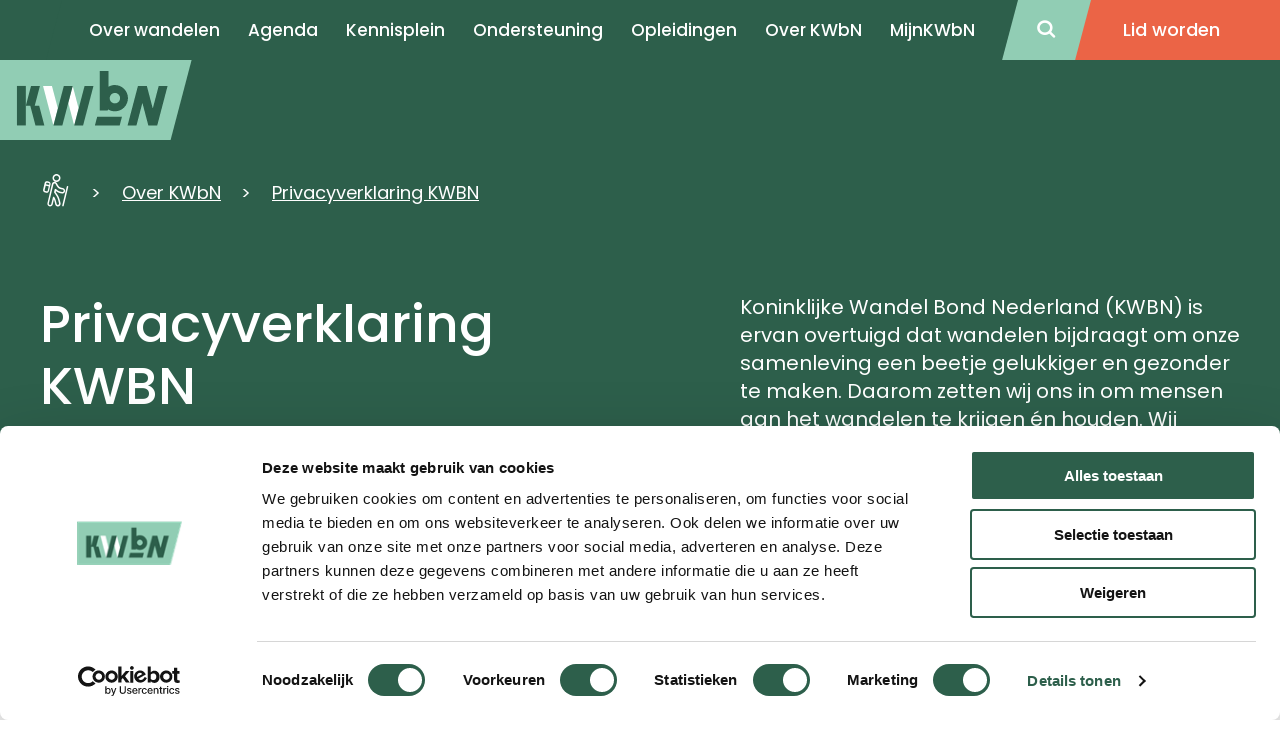

--- FILE ---
content_type: text/html; charset=utf-8
request_url: https://www.kwbn.nl/over-ons/algemene-voorwaarden/
body_size: 17935
content:

<!doctype html>
<html lang="nl">
<head>
    
    <meta http-equiv="Content-Type" content="text/html; charset=utf-8">
    <meta name="viewport" content="width=device-width, initial-scale=1.0">
    <meta charset="utf-8">
    <meta http-equiv="X-UA-Compatible" content="IE=edge,chrome=1">

    <title>Algemene voorwaarden - KWbN</title>
    <meta name="description" content="Koninklijke Wandel Bond Nederland (KWBN) is ervan overtuigd dat wandelen bijdraagt om onze samenleving een beetje gelukkiger en gezonder te maken. Daarom zetten wij ons in om mensen aan het wandelen te krijgen &#233;n houden. Wij ontwikkelen producten en diensten voor wandelaars en wandelaanbieders, die we zoveel mogelijk op maat willen bedienen. In dat kader slaan wij persoonsgegevens op, die we vertrouwelijk en zorgvuldig behandelen. In deze privacyverklaring kun je lezen hoe we dat doen.

" />
    <meta name="keywords" content="" />
    
    
            <meta property="kwbn_cls_pijler" content="Content" />
    <link rel='apple-touch-icon-precomposed' sizes='57x57' href='/assets/kwbn/images/favicon/apple-touch-icon-57x57.png' /><link rel='apple-touch-icon-precomposed' sizes='114x114' href='/assets/kwbn/images/favicon/apple-touch-icon-114x114.png' /><link rel='apple-touch-icon-precomposed' sizes='72x72' href='/assets/kwbn/images/favicon/apple-touch-icon-72x72.png' /><link rel='apple-touch-icon-precomposed' sizes='144x144' href='/assets/kwbn/images/favicon/apple-touch-icon-144x144.png' /><link rel='apple-touch-icon-precomposed' sizes='60x60' href='/assets/kwbn/images/favicon/apple-touch-icon-60x60.png' /><link rel='apple-touch-icon-precomposed' sizes='120x120' href='/assets/kwbn/images/favicon/apple-touch-icon-120x120.png' /><link rel='apple-touch-icon-precomposed' sizes='76x76' href='/assets/kwbn/images/favicon/apple-touch-icon-76x76.png' /><link rel='apple-touch-icon-precomposed' sizes='152x152' href='/assets/kwbn/images/favicon/apple-touch-icon-152x152.png' /><link rel='icon' type='image/png' href='/assets/kwbn/images/favicon/favicon-196x196.png' sizes='196x196' /><link rel='icon' type='image/png' href='/assets/kwbn/images/favicon/favicon-96x96.png' sizes='96x96' /><link rel='icon' type='image/png' href='/assets/kwbn/images/favicon/favicon-32x32.png' sizes='32x32' /><link rel='icon' type='image/png' href='/assets/kwbn/images/favicon/favicon-16x16.png' sizes='16x16' /><link rel='icon' type='image/png' href='/assets/kwbn/images/favicon/favicon-128.png' sizes='128x128' /><meta name='application-name' content='&nbsp;'/><link rel='icon' type='image/x-icon' href='/assets/kwbn/images/favicon/favicon.ico'><meta name='msapplication-TileColor' content='#FFFFFF' /><meta name='msapplication-TileImage' content='/assets/kwbn/images/favicon/mstile-144x144.png' /><meta name='msapplication-square70x70logo' content='/assets/kwbn/images/favicon/mstile-70x70.png' /><meta name='msapplication-square150x150logo' content='/assets/kwbn/images/favicon/mstile-150x150.png' /><meta name='msapplication-wide310x150logo' content='/assets/kwbn/images/favicon/mstile-310x150.png' /><meta name='msapplication-square310x310logo' content='/assets/kwbn/images/favicon/mstile-310x310.png' />
    <!--Facebook Open Graph-->
    <meta property="og:type" content="website" />
    <meta property="og:url" content="https://www.kwbn.nl/over-ons/algemene-voorwaarden/" />
    <meta property="og:site_name" content="KWbN" />
    <meta property="og:title" content="Algemene voorwaarden" />
    <meta property="og:description" content="Koninklijke Wandel Bond Nederland (KWBN) is ervan overtuigd dat wandelen bijdraagt om onze samenleving een beetje gelukkiger en gezonder te maken. Daarom zetten wij ons in om mensen aan het wandelen te krijgen &#233;n houden. Wij ontwikkelen producten en diensten voor wandelaars en wandelaanbieders, die we zoveel mogelijk op maat willen bedienen. In dat kader slaan wij persoonsgegevens op, die we vertrouwelijk en zorgvuldig behandelen. In deze privacyverklaring kun je lezen hoe we dat doen.

" />




    <link href="https://www.kwbn.nl/over-ons/algemene-voorwaarden/" rel="canonical" />
    <link href="/assets/kwbn/css/style.min.css?v=1838840000" type="text/css" rel="stylesheet" />

        <!-- Google Tag Manager -->
    <script>
        (function (w, d, s, l, i) {
            w[l] = w[l] || []; w[l].push({
                'gtm.start': new Date().getTime(),
                event: 'gtm.js'
            });

            var f = d.getElementsByTagName(s)[0],
                j = d.createElement(s),
                dl = l != 'dataLayer' ? '&l=' + l : '';

            j.async = true;
            j.src = 'https://www.googletagmanager.com/gtm.js?id=' + i + dl;
            f.parentNode.insertBefore(j, f);
        })(window, document, 'script', 'dataLayer', 'GTM-KC86Z55');
    </script>
    <!-- End Google Tag Manager -->

    
</head>
<body>

<!-- Google Tag Manager (noscript) -->
<noscript>
    <iframe src="https://www.googletagmanager.com/ns.html?id=GTM-KC86Z55" height="0" width="0" style="display:none;visibility:hidden"></iframe>
</noscript>
<!-- End Google Tag Manager (noscript) -->

<a href="#main" class="u-link-skip">Direct naar de content</a>
<a href="#main-navigation" class="u-link-skip">Direct naar de hoofdnavigatie</a>
<a href="#footer" class="u-link-skip">Direct naar de footer</a>



<header class="c-site-header ">
    <div class="c-site-header__container c-navigation-main">
        <!-- NEW MENU -->
        <nav>
            <input type="checkbox" id="drop" />
            <label for="drop" class="toggle maintoggle"></label>

            <ul class="menu">
                            <li>

                                    <a class="" href="/over-wandelen/" aria-current='page' ) role="menuitem">Over wandelen</a>
                            </li>
                            <li>

                                    <a class="" href="/agenda/" aria-current='page' ) role="menuitem">Agenda</a>
                            </li>
                            <li>

                                    <label for="drop-2" class="toggle subtoggle">Kennisplein </label>
                                    <a href="#">Kennisplein</a>
                                    <input type="checkbox" id="drop-2" />
                                    <ul>
                                            <li><a href="https://www.kwbn.nl/kennisplein/">Kennisplein</a></li>
                                            <li><a href="https://www.kwbn.nl/over-ons/organisatielid-kwbn/">Lidmaatschap</a></li>
                                            <li><a href="/kennisplein/onderzoek/">Onderzoek</a></li>
                                            <li><a href="https://www.kwbn.nl/kennisplein/organiseren/">Organiseren</a></li>
                                            <li><a href="https://www.kwbn.nl/kennisplein/lange-afstand/">Lange Afstand</a></li>
                                            <li><a href="https://www.kwbn.nl/kennisplein/opleidingen/">Opleidingen</a></li>
                                            <li><a href="https://www.kwbn.nl/kennisplein/trainen-en-coachen/">Trainen en coachen</a></li>
                                            <li><a href="https://www.kwbn.nl/kennisplein/duurzaamheid/">Duurzaamheid</a></li>
                                            <li><a href="https://www.kwbn.nl/kennisplein/vrijwilligers/">Vrijwilligers</a></li>
                                            <li><a href="https://www.kwbn.nl/kennisplein/webinars/">Webinars</a></li>
                                    </ul>
                            </li>
                            <li>

                                    <label for="drop-3" class="toggle subtoggle">Ondersteuning </label>
                                    <a href="#">Ondersteuning</a>
                                    <input type="checkbox" id="drop-3" />
                                    <ul>
                                            <li><a href="https://www.kwbn.nl/ondersteuning/">Ondersteuning</a></li>
                                            <li><a href="/ondersteuning/producten-diensten/">Producten &amp; diensten</a></li>
                                            <li><a href="https://kwbnshop.nl/">KWbN-webshop</a></li>
                                            <li><a href="/ondersteuning/besturen/functionarissen/">Functionarissen</a></li>
                                            <li><a href="https://www.kwbn.nl/ondersteuning/bondgenootschap/">Bondgenootschap</a></li>
                                    </ul>
                            </li>
                            <li>

                                    <label for="drop-4" class="toggle subtoggle">Opleidingen </label>
                                    <a href="#">Opleidingen</a>
                                    <input type="checkbox" id="drop-4" />
                                    <ul>
                                            <li><a href="https://www.kwbn.nl/kennisplein/opleidingen/">Opleidingen</a></li>
                                            <li><a href="https://www.kwbn.nl/kennisplein/opleidingen/actueel-opleidingsaanbod/">Actueel opleidingsaanbod</a></li>
                                            <li><a href="https://www.kwbn.nl/kennisplein/opleidingen/begeleider-wandelsport/">Opleiding Wandelbegeleider</a></li>
                                            <li><a href="https://www.kwbn.nl/kennisplein/opleidingen/assistent-trainer-wandelsport/">Opleiding Assistent Wandeltrainer</a></li>
                                            <li><a href="https://www.kwbn.nl/kennisplein/opleidingen/zelfstandig-trainer-wandelsport/">Opleiding Zelfstandig Wandeltrainer</a></li>
                                            <li><a href="https://www.kwbn.nl/kennisplein/opleidingen/bijscholing/">Bijscholing</a></li>
                                            <li><a href="https://www.kwbn.nl/kennisplein/opleidingen/fitstap-bijscholingen/">Fitstap Bijscholing</a></li>
                                            <li><a href="/kennisplein/trainen-en-coachen/licenties/">Licenties</a></li>
                                            <li><a href="/kennisplein/opleidingen/online-leeromgeving/">Online leeromgeving</a></li>
                                    </ul>
                            </li>
                            <li>

                                    <label for="drop-5" class="toggle subtoggle">Over KWbN </label>
                                    <a href="#">Over KWbN</a>
                                    <input type="checkbox" id="drop-5" />
                                    <ul>
                                            <li><a href="/over-ons/">Over ons</a></li>
                                            <li><a href="/over-ons/vacatures/">Vacatures</a></li>
                                            <li><a href="/over-ons/contact/">Contact</a></li>
                                    </ul>
                            </li>
                            <li>

                                    <label for="drop-6" class="toggle subtoggle">MijnKWbN </label>
                                    <a href="#">MijnKWbN</a>
                                    <input type="checkbox" id="drop-6" />
                                    <ul>
                                            <li><a href="https://mijnkwbn.nl/inloggen">Functionaris login</a></li>
                                    </ul>
                            </li>
                <li class="c-navigation-main--mobilefixed">
                        <div class="c-navigation-main--mobilefixed-l">
                            <a href="/zoeken/">Zoeken</a>
                        </div>
                                            <div class="c-navigation-main--mobilefixed-r">
                            <a href="/lid-worden/">
                                <span>Lid worden</span>
                            </a>
                        </div>
                </li>
            </ul>
            <div class="bgshadow"></div>
        </nav>
        <!-- END NEW MENU -->
        <a href="/zoeken/" class="c-site-header__search">
            <span></span>
        </a>

            <a href="/lid-worden/" class="c-button c-site-header__cta c-navigation-main--member">
                <span>Lid worden</span>
            </a>
        <div class="break"></div>
        <a href="/" aria-current="page" role="menuitem" class="c-logo">
            <img src="/assets/kwbn/images/logo-mintgreen.svg" alt="KWBN.nl logo" loading="lazy">
        </a>

    </div>
</header>

    <input type="hidden" value="Replica-https://cms.kwbn.nl/umbraco-wn0sdwk000ZWN" />

    <main id="main">
        




<section class="c-experience ">
    <div class="o-container">
<nav aria-label="Breadcrumb" class="c-breadcrumbs">
    <ol class="o-list-cols o-list-cols--inline c-breadcrumbs__list">
            <li class="c-breadcrumbs__list-item mt0">
                    <a href="/" class="c-link-invert c-breadcrumbs__item c-breadcrumbs__item--home">
                        <span class="u-visually-hidden">KWbN - Home</span>
                    </a>
            </li>
            <li class="c-breadcrumbs__list-item mt0">
                    <a href="/over-ons/" class="c-link-invert c-breadcrumbs__item">Over KWbN</a>
            </li>
            <li class="c-breadcrumbs__list-item mt0">
                    <a href="/over-ons/algemene-voorwaarden/" class="c-link-invert c-breadcrumbs__item">Privacyverklaring KWBN</a>
            </li>
    </ol>
</nav>




        <article class="c-experience__content">
            <div class="u-12/12 u-6/12-from-tablet">
                <h1 class="c-experience__heading">Privacyverklaring KWBN</h1>


            </div>
            <p class="c-experience__text">Koninklijke Wandel Bond Nederland (KWBN) is ervan overtuigd dat wandelen bijdraagt om onze samenleving een beetje gelukkiger en gezonder te maken. Daarom zetten wij ons in om mensen aan het wandelen te krijgen &#233;n houden. Wij ontwikkelen producten en diensten voor wandelaars en wandelaanbieders, die we zoveel mogelijk op maat willen bedienen. In dat kader slaan wij persoonsgegevens op, die we vertrouwelijk en zorgvuldig behandelen. In deze privacyverklaring kun je lezen hoe we dat doen.

</p>



            </article>


    </div>
</section>






    <section class="o-page-panel">
        <section class="o-container">
            <article class="c-content js-ga-data-layer">
                <div class="c-editor"><h3>Algemeen</h3>
<p>Deze privacyverklaring is van toepassing op de verwerking van persoonlijke gegevens die onze leden, vrijwilligers, wandeltrainers, cursisten en overige wandelliefhebbers aan ons verstrekken, of die we verkrijgen uit het bezoek aan onze websites en het gebruik van onze mobiele applicaties. De verantwoordelijke voor de gegevensverwerking is: KWbN, Berg en Dalseweg 125, 6522 BE Nijmegen.</p>
<h3>KWbN-leden</h3>
<p>Als je lid bent van KWbN informeren we je graag zo persoonlijk mogelijk over je lidmaatschap en speciale ledenacties. We produceren de lidmaatschaps-producten waar je recht op hebt en leveren die direct bij jou thuis af. En natuurlijk willen we de daarvoor verschuldigde contributie innen.</p>
<p>Daarom registreren we je naam-, adres- en contactgegevens, je geboortedatum en je IBAN-nummer. Ben je lid via een wandel- of atletiekvereniging, dan leggen we ook de naam van de betreffende organisatie vast. Zo weten we of je je gegevens direct aan KWbN óf aan je vereniging hebt verstrekt en welk bedrag je vereniging aan ons moet afdragen. Na beëindiging van je lidmaatschap bewaren we je gegevens maximaal twee jaar ten behoeve van statistische (jaar)overzichten.</p>
<h3>Kennedy en Long Distance Walkers</h3>
<p>Ben je een lange afstandswandelaar? Dan registreren we je naam, adres, contactgegevens, geboortedatum, eventueel de vereniging waarvan je lid bent en het aantal Kennedymarsen of lange afstandswandelingen dat je hebt volbracht. Dit doen we om te controleren voor welke oorkonde, medaille of andere beloning je in aanmerking komt en om je persoonlijk te vragen of en waar je eventueel gehuldigd wilt worden. Deze gegevens verzamelen we aan de hand van je stempelboekje. Je naam en het aantal tochten dat je hebt volbracht publiceren we in rankinglijsten op onze website wandel.nl. De gegevens bewaren we zolang je wandelcarrière voortduurt, tenzij je ons laat weten dat we ze moeten verwijderen.</p>
<h3>Deelnemers KWbN-programma’s</h3>
<p>KWbN organiseert een aantal beweeg- en trainingsprogramma’s, zoals FitStap en Via Vierdaagse. Als je jezelf voor één van deze programma’s aanmeldt, dan vragen we je om een aantal persoonsgegevens die we nodig hebben om je deelname te organiseren en jou en/of je trainer/coach van relevante informatie te voorzien. </p>
<h3>Vrijwilligers</h3>
<p>Ben je als vrijwilliger actief voor KWbN of één van onze lidorganisaties? Dan ben je voor ons onmisbaar, willen we weten wie je bent en je zo gericht mogelijk ondersteunen bij het vrijwilligerswerk dat je voor ons verzet. Behalve je geboortedatum en je naam-, adres- en contactgegevens, leggen we daarom ook vast binnen welke KWbN-geleding(en) en in welke functie(s) je actief bent. Zo kunnen we bepalen tot welke informatie, kennis, systemen en (online) diensten je toegang moet krijgen om je vrijwilligerswerk zo goed en zo gemakkelijk mogelijk uit te oefenen. Stop je met een vrijwilligersfunctie, dan vervalt de toegang tot bijbehorende informatie en systemen. Wel bewaren we een aantal gegevens die inzicht geven in je staat van dienst als vrijwilliger, bijvoorbeeld ten behoeve van een jubileum of een aanvraag voor een erelidmaatschap of Koninklijke onderscheiding.</p>
<h3>Wandeltrainers en opleidingen</h3>
<p>KWBN is verantwoordelijk voor de opleiding, bijscholing en het licentiesysteem van wandeltrainers in Nederland. We moeten weten of je als opleider, cursist of licentiehouder aan de gestelde voorwaarden voldoet, maar willen je in je opleiding en trainerswerk ook zo goed mogelijk ondersteunen en stimuleren. Behalve je geboortedatum, naam-, adres- en contactgegevens registreren we daarom ook gegevens van relevante vooropleiding, opleidingsvorderingen, door ons verstrekte diploma’s en het aantal licentiepunten dat je hebt gehaald. </p>
<p>Ben je een gediplomeerd trainer, dan kunnen we je naam en contactgegevens publiceren op onze websites of doorgeven aan partijen die op zoek zijn naar verantwoorde wandelbegeleiding. Dit doen we echter alleen als je daar zelf toestemming voor geeft. Voor statistische doeleinden en om je van relevante informatie te voorzien, bewaren we je gegevens voor onbeperkte tijd, tenzij je ons vraagt om ze te verwijderen.</p>
<h3>Websitebezoekers</h3>
<p>Op onze websites maken we gebruik van cookies en vergelijkbare technieken. Cookies zijn kleine informatiebestanden die op je apparaat (computer, laptop, tablet, smartphone) worden opgeslagen als je één van onze websites bezoekt. Cookies brengen de veiligheid van je apparaat niet in gevaar. Ze zorgen ervoor dat jouw webbrowser wordt herkend en dat is zowel handig voor jou, als voor KWbN.</p>
<ul>
<li><em>Functionele cookies</em> zorgen ervoor dat een website goed werkt als je hem bezoekt. Denk bijvoorbeeld aan het juist tonen van informatie of de werking van de zoekmachine. Voor het plaatsen van functionele cookies vragen we geen toestemming omdat dat niet hoeft.</li>
<li><em>Analytische cookies</em> maken het mogelijk om het gebruik van een website te analyseren. Zo kunnen we bijvoorbeeld zien hoeveel mensen onze websites bezoeken, hoe vaak ze dat doen, welke pagina’s ze het meest aanklikken en hoe lang ze daar verblijven. Al deze informatie wordt alleen gebruikt voor statistische doeleinden en om onze websites te verbeteren. Voor het plaatsen van analytische cookies vragen we geen toestemming omdat dat niet hoeft, tenzij ze een grote impact op de privacy hebben.</li>
<li><em>Tracking cookies</em> helpen ons om jouw surfgedrag op onze websites te volgen. Zo kunnen we jou op maat gemaakte informatie tonen. Voor het plaatsen van deze cookies vragen wij jouw toestemming.</li>
<li><em>Social media plug-in cookies</em> maken het mogelijk om op onze websites content van social media te tonen. Voor het plaatsen van deze cookies vragen wij jouw toestemming.</li>
</ul>
<p>Je kunt (alle of alleen bepaalde) cookies via de instellingen van je webbrowser weigeren of van je apparaat verwijderen. Hoe dat moet, verschilt per webbrowser en per apparaat, dus raadpleeg daarvoor de betreffende handleiding. Als je cookies weigert, is het mogelijk dat bepaalde webdiensten niet meer goed werken of dat je ze niet meer kunt gebruiken.</p>
<h3>Online inschrijven</h3>
<p>Voor het online inschrijven bij een wandeltocht maken wij gebruik van de tool Tixxy door middel van het subdomein: <a rel="noopener noreferrer" tabindex="-1" href="https://kwbn.tixxy.nl/" target="_blank" title="https://kwbn.tixxy.nl/" class="fui-Link ___m14voj0 f3rmtva f1ern45e f1deefiw f1n71otn f1q5o8ev f1h8hb77 f1vxd6vx f1ewtqcl fyind8e f1k6fduh f1w7gpdv fk6fouc fjoy568 figsok6 f1hu3pq6 f11qmguv f19f4twv f1tyq0we f1g0x7ka fhxju0i f1qch9an f1cnd47f fqv5qza f1vmzxwi f1o700av f13mvf36 f9n3di6 f1ids18y fygtlnl f1deo86v f12x56k7 f1iescvh ftqa4ok f50u1b5 fs3pq8b f1hghxdh f1tymzes f1x7u7e9 f1cmlufx f10aw75t fsle3fq" aria-label="Koppeling https://kwbn.tixxy.nl/">https://kwbn.tixxy.nl/</a></p>
<p>In onderstaand overzicht zie je de cookies die worden gebruikt op Tixxy. De namen komen overeen met bestanden die worden geplaatst op uw computer, tablet of smartphone.<br />- BCPermissionLevel;<br />- BCSessionID;<br />- BCRevision;<br />- BCReferrerOverrule;<br />- AWSELB<br /><br />Deze cookies worden geplaatst door BlueConic en worden gebruikt om je persoonlijke informatie en relevante advertenties op onze website te laten zien op basis van analyse en combinatie van online data en (persoons)gegevens zoals klikgedrag, productbezit.</p>
<h3>Online bestellen</h3>
<p>Via de webshop van wandel.nl kun je online wandelproducten bestellen. Bij een bestelling vragen we om je naam, adres en contactgegevens. Die hebben we nodig om je bestelling te bevestigen, op het juiste adres af te leveren en je van eventuele bijzonderheden op de hoogte te stellen. Om je betaling in orde te maken, worden bij de aankoop ook je transactiegegevens geregistreerd. Belastingtechnisch zijn we verplicht om details van iedere aankoop zeven jaar te bewaren. Gegevens van online aankopen kunnen we gebruiken om meer inzicht in onze klanten te krijgen en het aanbod in onze webshop te verbeteren.</p>
<h3>Nieuwsbrieven</h3>
<p>KWbN geeft verschillende digitale nieuwsbrieven voor wandelaars uit en één voor wandeltrainers en -coaches. Op deze nieuwsbrieven kun je jezelf gratis abonneren door online je voor-, achternaam en e-mailadres in te vullen. Daarmee geef je ons toestemming om de nieuwsbrief aan jou te versturen. Je gegevens bewaren we tot het moment dat je jezelf voor de betreffende nieuwsbrief afmeldt of ons anderszins laat weten dat je hem niet meer wilt ontvangen.<br /><br />Voor de verzending van nieuwsbrieven of andere elektronische berichten aan onze leden en vrijwilligers vragen we vooraf geen toestemming. Statutair of vanuit serviceoogpunt voelen we ons verplicht om je goed te informeren over het reilen en zeilen van onze vereniging, over onze producten en diensten en over ontwikkelingen op het gebied van wandelen, organiseren en nieuwe wetgeving. De verzending van deze nieuwsbrieven/berichten stopt zodra je je lidmaatschap of vrijwilligersfunctie beëindigt.</p>
<h3>Klantenservice</h3>
<p>Heb je vragen, opmerkingen of klachten over onze producten en diensten? Dan kom je terecht bij onze medewerkers Klantenservice. Zij registreren je naam, de klantcategorie waarbinnen je valt, je vraag, opmerking of klacht en de wijze waarop ze die af hebben gehandeld. Deze informatie gebruiken we uitsluitend om onze dienstverlening te verbeteren, bijvoorbeeld door interne procedures aan te passen of veel gestelde vragen op te nemen in een FAQ.</p>
<h3>Derde partijen</h3>
<p>KWbN verkoopt jouw persoonsgegevens nooit aan derde partijen. Wel delen we soms persoonsgegevens met leveranciers van onze lidmaatschaps- en andere producten als dat nodig is voor de productie en/of verzending daarvan. We maken ook gebruik van systemen of diensten van leveranciers, waarbij het mogelijk is dat de leverancier toegang heeft tot gegevens van onze relaties. In alle gevallen zorgen wij ervoor dat deze partijen via een verwerkersovereenkomst voldoende waarborgen bieden op het gebied van privacybescherming en beveiliging.</p>
<h3>Jouw rechten</h3>
<p>Jouw persoonlijke gegevens zijn van jou. Je kunt dus altijd inzage krijgen in de gegevens die we van jou gebruiken en ze indien gewenst (laten) aanpassen. Het is ook mogelijk om je naam-, adres-, contact- en bankgegevens bij ons op te vragen, bijvoorbeeld omdat je die wilt doorgeven aan een andere instantie. Ook kun je bezwaar maken tegen het ontvangen van gerichte informatie over onze dienstverlening die we je per e-mail, telefoon of post toesturen. Dergelijke verzoeken kun je richten aan KWbN, Postbus 1020, 6501 BA Nijmegen of per e-mail melden via <a rel="noopener" href="mailto:info@kwbn.nl" target="_blank">info@kwbn.nl</a>. Op dit adres kun je ook terecht als je vragen hebt over de manier waarop KWbN met jouw gegevens omgaat.</p>
<h3>Wijzigingen privacybeleid</h3>
<p>KWbN behoudt zich het recht voor om wijzigingen aan te brengen in zijn privacybeleid. Check daarom regelmatig of er nog wijzigingen zijn. Ons beleid is voor het laatst gewijzigd in januari 2023.</p></div>
            </article>
        </section>
    </section>

    </main>


<footer id="footer" class="c-site-footer">
    <svg class="c-site-footer__decoration" width="130" height="493" viewBox="0 0 130 493" fill="none" xmlns="http://www.w3.org/2000/svg">
        <polygon points="0,0 130,0 0,493" style="fill:#EB6446;" />
    </svg>
    <section class="o-container">
        <div class="o-layout">
            <div class="o-layout__row">
                <nav id="doormat-navigation" class="o-layout__col u-12/12 u-4/12-from-desktop u-5/12-from-wide c-navigation-doormat" aria-labelledby="doormatnavigation" aria-label="Doormat navigatie">
                    <h4 id="doormatnavigation" class="u-visually-hidden">Doormat navigatie</h4>
                    <ul class="c-navigation-doormat__menubar o-list-cols o-list-cols--one o-list-cols--quarter-spacing" id="menubar-doormat" role="menubar" aria-label="Doormat navigatie">
                                    <li>
                                        <a class="c-navigation-doormat__item" href="/over-wandelen/">Over wandelen</a>
                                    </li>
                                    <li>
                                        <a class="c-navigation-doormat__item" href="/nieuws/">Nieuws</a>
                                    </li>
                                    <li>
                                        <a class="c-navigation-doormat__item" href="/agenda/">Agenda</a>
                                    </li>
                                    <li>
                                        <a class="c-navigation-doormat__item" href="/kennisplein/">Kennisplein</a>
                                    </li>
                                    <li>
                                        <a class="c-navigation-doormat__item" href="/over-ons/">Over ons</a>
                                    </li>
                                    <li>
                                        <a class="c-navigation-doormat__item" href="/over-ons/contact/">Contact</a>
                                    </li>
                                    <li>
                                        <a class="c-navigation-doormat__item" href="/over-ons/meldpunt/">Meldpunt</a>
                                    </li>
                                    <li>
                                        <a class="c-navigation-doormat__item" href="/over-ons/organisatie/veel-gestelde-vragen/">Veel gestelde vragen</a>
                                    </li>
                                    <li>
                                        <a class="c-navigation-doormat__item" href="/over-ons/partners/">Partners</a>
                                    </li>
                    </ul>
                </nav>
                <div class="o-layout__col u-12/12 u-6/12-from-tablet u-4/12-from-desktop u-4/12-from-wide mt+-until-desktop">
                    <h3 class="c-invert-text">Wandelen brengt je verder</h3>
                    <div class="c-editor c-editor--footer"><p>Wij zijn KWbN. Wij zijn ervan overtuigd dat wandelen tot een gezonder en gelukkiger leven leidt. Wandelen zorgt voor verbinding met jezelf, met de wereld om je heen én met anderen. Wandel jij met ons mee?</p></div>
                </div>
                <div class="o-layout__col u-12/12 u-6/12-from-tablet u-4/12-from-desktop u-3/12-from-wide mt+-until-desktop">
                    <h3 class="c-invert-text">KWbN</h3>
                    <div class="c-editor c-editor--footer"><p>Koninklijke Wandelbond Nederland. Statutair gevestigd te Utrecht. Handelsregister nr. 40409058 (Arnhem)</p></div>
                    <dl class="mt">
                        <div>
                            <dt>T<span class="u-visually-hidden">Telefoonnummer</span></dt>
                            <dd><a href="tel:024-3655575" class="c-link-invert">024-3655575</a></dd>
                        </div>
                        <div>
                            <dt>E<span class="u-visually-hidden">Emailadres</span></dt>
                            <dd><a href="mailto:info@kwbn.nl" class="c-link-invert">info@kwbn.nl</a></dd>
                        </div>
                        <dt class="u-text-semi-bold u-12/12 mt-">Bezoekadres</dt>
                        <dd class="pl0"><p>Berg en Dalseweg 125<br />6522 BE Nijmegen</p></dd>
                        <dt class="u-text-semi-bold u-12/12 mt-">Postadres</dt>
                        <dd class="pl0"><p>Postbus 1020 <br />6501 BA Nijmegen</p></dd>
                    </dl>
                </div>
            </div>
        </div>
    </section>
    <section class="c-site-footer__bottom">
        <section class="o-container c-site-footer__bottom-container">
            <div class="mt-until-tablet mt--until-desktop">2026 &#169; Koninklijke Wandelbond Nederland</div>
            <nav id="footer-navigation" class="c-navigation-footer ml+-from-desktop" aria-labelledby="footernavigation" aria-label="Footer navigatie">
                <h4 id="footernavigation" class="u-visually-hidden">Footer navigatie</h4>
                <ul class="o-list-cols o-list-cols--one-until-tablet c-navigation-footer__menubar" role="menubar" aria-label="Footer navigatie">
                            <li><a class="c-navigation-footer__item" href="/over-ons/disclaimer/">Disclaimer</a></li>
                            <li><a class="c-navigation-footer__item" href="/over-ons/algemene-voorwaarden/">Privacyverklaring</a></li>
                            <li><a class="c-navigation-footer__item" href="/media/s53dbqew/20251209-statuten-koninklijke-wandelbond-nederland.pdf">Statuten</a></li>
                            <li><a class="c-navigation-footer__item" href="/media/hcwbpuq0/algemeen-reglement-kwbn-29-juni-2023.pdf">Algemeen Reglement</a></li>
                            <li><a class="c-navigation-footer__item" href="/media/2erosjfp/tuchtreglement-29-06-2023.pdf">Tuchtreglement</a></li>
                            <li><a class="c-navigation-footer__item" href="https://www.kwbn.nl/media/weadvc3b/kwbn-directiestatuut-29-06-2023.pdf">Directiestatuut</a></li>
                            <li><a class="c-navigation-footer__item" href="/media/buqljozb/klachtenregeling-kwbn-def-2022.pdf">Klachtenregeling</a></li>
                </ul>
            </nav>
        </section>
    </section>

    <svg class="c-site-footer__logo" width="156" height="96" viewBox="0 0 156 96" fill="none" xmlns="http://www.w3.org/2000/svg">
        <path d="M159.13 13.391V94.2606H1.13044L22.6957 13.391H159.13ZM160 12.5215H22.087L0 95.1302H160V12.5215Z" fill="white" />
        <path d="M46.0867 36.0002L50.3476 31.6524H52.5215L47.6519 36.6089L52.6084 42.522H50.4345L46.5215 37.6524L46.1737 38.0002V42.522H44.5215V31.6524H46.1737V36.0002H46.0867Z" fill="white" />
        <path d="M52.869 39.0437C52.869 38.0872 53.2168 37.2176 53.9125 36.5219C54.6081 35.8263 55.4777 35.4785 56.5212 35.4785C57.5646 35.4785 58.4342 35.8263 59.1299 36.5219C59.8255 37.2176 60.1733 38.0871 60.1733 39.1306C60.1733 40.1741 59.8255 41.0437 59.1299 41.7393C58.4342 42.435 57.5646 42.7828 56.5212 42.7828C55.4777 42.7828 54.6081 42.435 53.9125 41.7393C53.2168 40.9567 52.869 40.0872 52.869 39.0437ZM54.5212 39.0437C54.5212 39.7393 54.6951 40.2611 55.0429 40.6958C55.3907 41.1306 55.9125 41.3045 56.5212 41.3045C57.1299 41.3045 57.6516 41.1306 57.9994 40.6958C58.3473 40.2611 58.5211 39.7393 58.5211 39.1306C58.5211 38.5219 58.3473 37.9132 57.9994 37.5654C57.6516 37.1306 57.1299 36.9567 56.5212 36.9567C55.9125 36.9567 55.3907 37.1306 55.0429 37.5654C54.6951 37.9132 54.5212 38.435 54.5212 39.0437Z" fill="white" />
        <path d="M61.8262 35.6524H63.3914V36.2611C63.9131 35.7393 64.6088 35.4785 65.3044 35.4785C66.087 35.4785 66.6957 35.7393 67.1305 36.2611C67.4784 36.6958 67.7392 37.3915 67.7392 38.348V42.5219H66.174V38.6958C66.174 38.0002 66.087 37.5654 65.9131 37.3045C65.7392 37.0437 65.3914 36.8698 64.9566 36.8698C64.4349 36.8698 64.087 37.0437 63.8262 37.3915C63.6522 37.7393 63.4783 38.348 63.4783 39.2176V42.5219H61.9131V35.6524H61.8262Z" fill="white" />
        <path d="M69.4773 32.7828C69.4773 32.5219 69.5643 32.2611 69.7382 32.0872C69.9121 31.9133 70.173 31.8263 70.4339 31.8263C70.6947 31.8263 70.9556 31.9133 71.1295 32.0872C71.3034 32.2611 71.3904 32.5219 71.3904 32.7828C71.3904 33.0437 71.3034 33.3045 71.1295 33.4785C70.9556 33.6524 70.6947 33.7393 70.4339 33.7393C70.173 33.7393 69.9121 33.6524 69.7382 33.4785C69.6513 33.3045 69.4773 33.0437 69.4773 32.7828ZM71.3034 35.6524V42.5219H69.7382V35.6524H71.3034Z" fill="white" />
        <path d="M73.3038 35.6524H74.869V36.2611C75.3907 35.7393 76.0864 35.4785 76.782 35.4785C77.5646 35.4785 78.1733 35.7393 78.6081 36.2611C78.9559 36.6958 79.2168 37.3915 79.2168 38.348V42.5219H77.6516V38.6958C77.6516 38.0002 77.5646 37.5654 77.3907 37.3045C77.2168 37.0437 76.869 36.8698 76.4342 36.8698C75.9125 36.8698 75.5646 37.0437 75.3038 37.3915C75.1299 37.7393 74.956 38.348 74.956 39.2176V42.5219H73.3907V35.6524H73.3038Z" fill="white" />
        <path d="M82.7817 30.6089V37.8263L85.0425 35.6524H87.1295L84.173 38.5219L87.3904 42.5219H85.3034L83.0425 39.6524L82.7817 39.9132V42.5219H81.2165V30.6089H82.7817Z" fill="white" />
        <path d="M89.9997 30.6089V42.5219H88.4345V30.6089H89.9997Z" fill="white" />
        <path d="M91.7396 32.7828C91.7396 32.5219 91.8265 32.2611 92.0004 32.0872C92.1743 31.9133 92.4352 31.8263 92.6961 31.8263C92.957 31.8263 93.2178 31.9133 93.3917 32.0872C93.5656 32.2611 93.6526 32.5219 93.6526 32.7828C93.6526 33.0437 93.5656 33.3045 93.3917 33.4785C93.2178 33.6524 92.957 33.7393 92.6961 33.7393C92.4352 33.7393 92.1743 33.6524 92.0004 33.4785C91.8265 33.3045 91.7396 33.0437 91.7396 32.7828ZM93.5656 35.6524V42.5219H92.0004V35.6524H93.5656Z" fill="white" />
        <path d="M95.5643 32.7828C95.5643 32.5219 95.6513 32.2611 95.8252 32.0872C95.9991 31.9133 96.2599 31.8263 96.5208 31.8263C96.7817 31.8263 97.0425 31.9133 97.2165 32.0872C97.3904 32.2611 97.4773 32.5219 97.4773 32.7828C97.4773 33.0437 97.3904 33.3045 97.2165 33.4785C97.0425 33.6524 96.7817 33.7393 96.5208 33.7393C96.2599 33.7393 95.9991 33.6524 95.8252 33.4785C95.6513 33.3045 95.5643 33.0437 95.5643 32.7828ZM97.3904 35.6524V46.2611H95.8252V35.6524H97.3904Z" fill="white" />
        <path d="M100.956 30.6089V37.8263L103.217 35.6524H105.304L102.347 38.5219L105.565 42.5219H103.478L101.217 39.6524L100.956 39.9132V42.5219H99.3907V30.6089H100.956Z" fill="white" />
        <path d="M112.521 39.4785H107.652C107.652 40.0002 107.912 40.522 108.173 40.7828C108.521 41.1306 108.869 41.3046 109.391 41.3046C109.825 41.3046 110.086 41.2176 110.347 41.0437C110.608 40.8698 110.869 40.5219 111.217 40.0002L112.521 40.7828C112.347 41.1306 112.086 41.4785 111.826 41.6524C111.565 41.9133 111.391 42.0872 111.13 42.2611C110.869 42.435 110.608 42.5219 110.26 42.6089C109.912 42.6959 109.652 42.6959 109.304 42.6959C108.26 42.6959 107.478 42.348 106.869 41.7393C106.26 41.0437 105.912 40.1741 105.912 39.1306C105.912 38.0872 106.173 37.1306 106.782 36.5219C107.391 35.8263 108.173 35.5654 109.217 35.5654C110.26 35.5654 111.043 35.9132 111.652 36.5219C112.26 37.1306 112.521 38.0002 112.521 39.1306V39.4785ZM110.869 38.1741C110.608 37.3046 110.086 36.8698 109.304 36.8698C109.13 36.8698 108.956 36.8698 108.782 36.9567C108.608 37.0437 108.434 37.1306 108.347 37.2176C108.26 37.3046 108.086 37.4785 107.999 37.6524C107.912 37.8263 107.825 38.0002 107.739 38.1741H110.869Z" fill="white" />
        <path d="M44.9569 50.8697L47.8264 58.0871L50.783 50.261L53.6525 58.0871L56.696 50.8697H58.4351L53.5656 62.4349L50.783 54.7827L47.9134 62.5219L43.3047 50.9566H44.9569V50.8697Z" fill="white" />
        <path d="M63.6518 54.8697H65.2171V61.7393H63.6518V61.0436C62.9562 61.6523 62.2605 62.0001 61.5649 62.0001C60.6083 62.0001 59.8258 61.6523 59.2171 60.9567C58.6084 60.261 58.2605 59.3915 58.2605 58.348C58.2605 57.3045 58.6084 56.4349 59.2171 55.7393C59.8258 55.0436 60.6083 54.6958 61.5649 54.6958C62.3475 54.6958 63.0431 55.0436 63.7388 55.6523V54.8697H63.6518ZM59.8257 58.261C59.8257 58.9567 59.9997 59.4784 60.3475 59.8262C60.6953 60.261 61.1301 60.4349 61.7388 60.4349C62.3475 60.4349 62.7823 60.261 63.1301 59.8262C63.4779 59.3914 63.6518 58.8697 63.6518 58.261C63.6518 57.6523 63.4779 57.1306 63.1301 56.6958C62.7823 56.261 62.2605 56.0871 61.7388 56.0871C61.2171 56.0871 60.7823 56.261 60.3475 56.6958C59.9997 57.1306 59.8257 57.6523 59.8257 58.261Z" fill="white" />
        <path d="M67.2177 54.8697H68.783V55.4784C69.3047 54.9567 70.0003 54.6958 70.696 54.6958C71.4786 54.6958 72.0873 54.9567 72.5221 55.4784C72.8699 55.9132 73.1308 56.6088 73.1308 57.5654V61.7393H71.5656V57.9132C71.5656 57.2175 71.4786 56.7827 71.3047 56.5219C71.1308 56.261 70.783 56.0871 70.3482 56.0871C69.8264 56.0871 69.4786 56.261 69.2177 56.6088C69.0438 56.9567 68.8699 57.5654 68.8699 58.4349V61.7393H67.3047V54.8697H67.2177Z" fill="white" />
        <path d="M80.1736 49.8262H81.7388V61.7392H80.1736V61.0436C79.5649 61.6523 78.8692 62.0001 78.0866 62.0001C77.1301 62.0001 76.3475 61.6523 75.7388 60.9566C75.1301 60.261 74.7823 59.3914 74.7823 58.3479C74.7823 57.3044 75.1301 56.4349 75.7388 55.8262C76.3475 55.1305 77.1301 54.7827 77.9997 54.7827C78.7823 54.7827 79.4779 55.1305 80.1736 55.7392V49.8262ZM76.4344 58.261C76.4344 58.9566 76.6084 59.4783 76.9562 59.8262C77.304 60.261 77.7388 60.4349 78.3475 60.4349C78.9562 60.4349 79.391 60.261 79.7388 59.8262C80.0866 59.3914 80.2605 58.8696 80.2605 58.261C80.2605 57.6523 80.0866 57.1305 79.7388 56.6957C79.391 56.2609 78.8692 56.087 78.3475 56.087C77.8258 56.087 77.391 56.2609 76.9562 56.6957C76.6084 57.1305 76.4344 57.6523 76.4344 58.261Z" fill="white" />
        <path d="M90 58.6088H85.1304C85.1304 59.1306 85.3913 59.6523 85.6522 59.9132C86 60.261 86.3478 60.4349 86.8696 60.4349C87.3043 60.4349 87.5652 60.348 87.8261 60.1741C88.087 60.0001 88.3478 59.6523 88.6957 59.1306L90 59.9132C89.8261 60.261 89.5652 60.6088 89.3044 60.7828C89.0435 61.0436 88.8696 61.2175 88.6087 61.3914C88.3478 61.5654 88.087 61.6523 87.7391 61.7393C87.3913 61.8262 87.1304 61.8262 86.7826 61.8262C85.7391 61.8262 84.9565 61.4784 84.3478 60.8697C83.7391 60.1741 83.3913 59.3045 83.3913 58.261C83.3913 57.2175 83.6522 56.261 84.2609 55.6523C84.8696 54.9567 85.6522 54.6958 86.6957 54.6958C87.7391 54.6958 88.5217 55.0436 89.1304 55.6523C89.7391 56.261 90 57.1306 90 58.261V58.6088ZM88.3478 57.3045C88.087 56.4349 87.5652 56.0001 86.7826 56.0001C86.6087 56.0001 86.4348 56.0001 86.2609 56.0871C86.087 56.1741 85.9131 56.261 85.8261 56.348C85.7391 56.4349 85.5652 56.6088 85.4783 56.7828C85.3913 56.9567 85.3044 57.1306 85.2174 57.3045H88.3478Z" fill="white" />
        <path d="M93.304 49.8262V61.7392H91.7388V49.8262H93.304Z" fill="white" />
        <path d="M96.8702 49.8262V55.6523C97.4789 54.9567 98.2615 54.6958 99.0441 54.6958C100.001 54.6958 100.696 55.0436 101.392 55.7393C102.001 56.4349 102.349 57.3045 102.349 58.261C102.349 59.3045 102.001 60.174 101.392 60.8697C100.783 61.5653 100.001 61.9132 99.0441 61.9132C98.2615 61.9132 97.5659 61.5654 96.9572 60.9567V61.6523H95.392V49.7393H96.8702V49.8262ZM100.609 58.348C100.609 57.6523 100.435 57.1306 100.088 56.7827C99.7398 56.348 99.305 56.174 98.6963 56.174C98.0876 56.174 97.6528 56.348 97.305 56.7827C96.9572 57.2175 96.7833 57.7393 96.7833 58.348C96.7833 59.0436 96.9572 59.5654 97.305 59.9132C97.6528 60.348 98.0876 60.5219 98.6963 60.5219C99.2181 60.5219 99.7398 60.348 100.088 59.9132C100.435 59.4784 100.609 58.9567 100.609 58.348Z" fill="white" />
        <path d="M103.566 58.261C103.566 57.3045 103.914 56.4349 104.61 55.7393C105.305 55.0436 106.175 54.6958 107.218 54.6958C108.262 54.6958 109.131 55.0436 109.827 55.7393C110.523 56.4349 110.871 57.3045 110.871 58.348C110.871 59.3915 110.523 60.261 109.827 60.9567C109.131 61.6523 108.262 62.0001 107.218 62.0001C106.175 62.0001 105.305 61.6523 104.61 60.9567C103.914 60.1741 103.566 59.3045 103.566 58.261ZM105.218 58.261C105.218 58.9567 105.392 59.4784 105.74 59.9132C106.088 60.348 106.61 60.5219 107.218 60.5219C107.827 60.5219 108.349 60.348 108.697 59.9132C109.044 59.4784 109.218 58.9567 109.218 58.348C109.218 57.7393 109.044 57.1306 108.697 56.7828C108.349 56.348 107.827 56.1741 107.218 56.1741C106.61 56.1741 106.088 56.348 105.74 56.7828C105.392 57.1306 105.218 57.5654 105.218 58.261Z" fill="white" />
        <path d="M112.608 54.8697H114.174V55.4784C114.695 54.9567 115.391 54.6958 116.087 54.6958C116.869 54.6958 117.478 54.9567 117.913 55.4784C118.261 55.9132 118.521 56.6088 118.521 57.5654V61.7393H116.956V57.9132C116.956 57.2175 116.869 56.7827 116.695 56.5219C116.521 56.261 116.174 56.0871 115.739 56.0871C115.217 56.0871 114.869 56.261 114.608 56.6088C114.434 56.9567 114.261 57.5654 114.261 58.4349V61.7393H112.695V54.8697H112.608Z" fill="white" />
        <path d="M125.566 49.8262H127.131V61.7392H125.566V61.0436C124.957 61.6523 124.262 62.0001 123.479 62.0001C122.522 62.0001 121.74 61.6523 121.131 60.9566C120.522 60.261 120.175 59.3914 120.175 58.3479C120.175 57.3044 120.522 56.4349 121.131 55.8262C121.74 55.1305 122.522 54.7827 123.392 54.7827C124.175 54.7827 124.87 55.1305 125.566 55.7392V49.8262ZM121.74 58.261C121.74 58.9566 121.914 59.4783 122.262 59.8262C122.609 60.261 123.044 60.4349 123.653 60.4349C124.262 60.4349 124.696 60.261 125.044 59.8262C125.392 59.3914 125.566 58.8696 125.566 58.261C125.566 57.6523 125.392 57.1305 125.044 56.6957C124.696 56.2609 124.175 56.087 123.653 56.087C123.131 56.087 122.696 56.2609 122.262 56.6957C121.914 57.1305 121.74 57.6523 121.74 58.261Z" fill="white" />
        <path d="M44.4336 80.8695V69.3043L52.3466 77.5652V70H53.9988V81.5652L46.0858 73.3043V80.8695H44.4336Z" fill="white" />
        <path d="M62.6948 77.826H57.8252C57.8252 78.3477 58.0861 78.8695 58.347 79.1304C58.6948 79.4782 59.0426 79.6521 59.5644 79.6521C59.9991 79.6521 60.26 79.5651 60.5209 79.3912C60.7818 79.2173 61.0426 78.8695 61.3905 78.3478L62.6948 79.1304C62.5209 79.4782 62.26 79.826 61.9991 79.9999C61.7383 80.2608 61.5644 80.4347 61.3035 80.6086C61.0426 80.7825 60.7818 80.8695 60.4339 80.9564C60.0861 81.0434 59.8252 81.0434 59.4774 81.0434C58.4339 81.0434 57.6513 80.6956 57.0426 80.0869C56.4339 79.3912 56.0861 78.5217 56.0861 77.4782C56.0861 76.4347 56.347 75.4782 56.9557 74.8695C57.5644 74.1738 58.347 73.913 59.3904 73.913C60.4339 73.913 61.2165 74.2608 61.8252 74.8695C62.4339 75.4782 62.6948 76.3478 62.6948 77.4782V77.826ZM61.0426 76.5217C60.7818 75.6521 60.26 75.2173 59.4774 75.2173C59.3035 75.2173 59.1296 75.2173 58.9557 75.3043C58.7817 75.3912 58.6078 75.4782 58.5209 75.5651C58.4339 75.6521 58.26 75.826 58.1731 75.9999C58.0861 76.1738 57.9992 76.3477 57.9122 76.5217H61.0426Z" fill="white" />
        <path d="M69.4767 69.0435H71.0419V80.9565H69.4767V80.2608C68.868 80.8695 68.1724 81.2174 67.3898 81.2174C66.4332 81.2174 65.6506 80.8695 65.0419 80.1739C64.4332 79.4782 64.0854 78.6087 64.0854 77.5652C64.0854 76.5217 64.4332 75.6521 65.0419 75.0435C65.6506 74.3478 66.4332 74 67.3028 74C68.0854 74 68.7811 74.3478 69.4767 74.9565V69.0435ZM65.7376 77.4782C65.7376 78.1739 65.9115 78.6956 66.2593 79.0435C66.6072 79.4782 67.0419 79.6522 67.6506 79.6522C68.2593 79.6522 68.6941 79.4782 69.0419 79.0435C69.3898 78.6087 69.5637 78.0869 69.5637 77.4782C69.5637 76.8695 69.3898 76.3478 69.0419 75.913C68.6941 75.4782 68.1724 75.3043 67.6506 75.3043C67.1289 75.3043 66.6941 75.4782 66.2593 75.913C65.9115 76.3478 65.7376 76.8695 65.7376 77.4782Z" fill="white" />
        <path d="M79.3032 77.826H74.4336C74.4336 78.3477 74.6945 78.8695 74.9553 79.1304C75.3032 79.4782 75.651 79.6521 76.1727 79.6521C76.6075 79.6521 76.8684 79.5651 77.1293 79.3912C77.3901 79.2173 77.651 78.8695 77.9988 78.3478L79.3032 79.1304C79.1293 79.4782 78.8684 79.826 78.6075 79.9999C78.3466 80.2608 78.1727 80.4347 77.9119 80.6086C77.651 80.7825 77.3901 80.8695 77.0423 80.9564C76.6945 81.0434 76.4336 81.0434 76.0858 81.0434C75.0423 81.0434 74.2597 80.6956 73.651 80.0869C73.0423 79.3912 72.6945 78.5217 72.6945 77.4782C72.6945 76.4347 72.9553 75.4782 73.564 74.8695C74.1727 74.1738 74.9553 73.913 75.9988 73.913C77.0423 73.913 77.8249 74.2608 78.4336 74.8695C79.0423 75.4782 79.3032 76.3478 79.3032 77.4782V77.826ZM77.651 76.5217C77.3901 75.6521 76.8684 75.2173 76.0858 75.2173C75.9119 75.2173 75.7379 75.2173 75.564 75.3043C75.3901 75.3912 75.2162 75.4782 75.1292 75.5651C75.0423 75.6521 74.8684 75.826 74.7814 75.9999C74.6945 76.1738 74.6075 76.3477 74.5206 76.5217H77.651Z" fill="white" />
        <path d="M81.0419 74H82.6072V74.6087C82.868 74.2608 83.1289 74.0869 83.3898 74C83.6506 73.913 83.9115 73.826 84.1724 73.826C84.6071 73.826 85.0419 74 85.4767 74.2608L84.7811 75.7391C84.5202 75.5652 84.1724 75.3913 83.9115 75.3913C83.0419 75.3913 82.6072 76.0869 82.6072 77.3043V80.8695H81.0419V74Z" fill="white" />
        <path d="M88.1727 69.0435V80.9565H86.6075V69.0435H88.1727Z" fill="white" />
        <path d="M95.3038 74H96.8691V80.8695H95.3038V80.1739C94.6952 80.7826 93.9125 81.1304 93.2169 81.1304C92.2604 81.1304 91.4778 80.7826 90.8691 80.0869C90.2604 79.3913 89.9125 78.5217 89.9125 77.4782C89.9125 76.4347 90.2604 75.5652 90.8691 74.8695C91.4778 74.1739 92.2604 73.826 93.2169 73.826C93.9995 73.826 94.6952 74.1739 95.3908 74.7826V74H95.3038ZM91.4778 77.4782C91.4778 78.1739 91.6517 78.6956 91.9995 79.0434C92.3473 79.4782 92.7821 79.6521 93.3908 79.6521C93.9995 79.6521 94.4343 79.4782 94.7821 79.0434C95.1299 78.6087 95.3038 78.0869 95.3038 77.4782C95.3038 76.8695 95.1299 76.3478 94.7821 75.913C94.4343 75.4782 93.9125 75.3043 93.3908 75.3043C92.8691 75.3043 92.4343 75.4782 91.9995 75.913C91.6517 76.3478 91.4778 76.8695 91.4778 77.4782Z" fill="white" />
        <path d="M98.868 74H100.433V74.6087C100.955 74.0869 101.651 73.826 102.346 73.826C103.129 73.826 103.738 74.0869 104.172 74.6087C104.52 75.0434 104.781 75.7391 104.781 76.6956V80.8695H103.216V77.0434C103.216 76.3478 103.129 75.913 102.955 75.6521C102.781 75.3913 102.433 75.2173 101.998 75.2173C101.477 75.2173 101.129 75.3913 100.868 75.7391C100.694 76.0869 100.52 76.6956 100.52 77.5652V80.8695H98.955V74H98.868Z" fill="white" />
        <path d="M111.826 69.0435H113.391V80.9565H111.826V80.2608C111.217 80.8695 110.521 81.2174 109.739 81.2174C108.782 81.2174 107.999 80.8695 107.391 80.1739C106.782 79.4782 106.434 78.6087 106.434 77.5652C106.434 76.5217 106.782 75.6521 107.391 75.0435C107.999 74.3478 108.782 74 109.652 74C110.434 74 111.13 74.3478 111.826 74.9565V69.0435ZM108.086 77.4782C108.086 78.1739 108.26 78.6956 108.608 79.0435C108.956 79.4782 109.391 79.6522 109.999 79.6522C110.608 79.6522 111.043 79.4782 111.391 79.0435C111.739 78.6087 111.913 78.0869 111.913 77.4782C111.913 76.8695 111.739 76.3478 111.391 75.913C111.043 75.4782 110.521 75.3043 109.999 75.3043C109.478 75.3043 109.043 75.4782 108.608 75.913C108.26 76.3478 108.086 76.8695 108.086 77.4782Z" fill="white" />
        <path d="M55.1296 4.69565C55.1296 2.08696 53.0426 0 50.4339 0C47.8252 0 45.7383 2.08696 45.7383 4.69565C45.7383 7.30435 47.8252 9.39131 50.4339 9.39131C52.9557 9.39131 55.1296 7.30435 55.1296 4.69565ZM67.6513 4.69565C67.6513 2.08696 65.5644 0 62.9557 0C60.347 0 58.26 2.08696 58.26 4.69565C58.26 7.30435 60.347 9.39131 62.9557 9.39131C65.4774 9.39131 67.6513 7.30435 67.6513 4.69565ZM80.1731 4.69565C80.1731 2.08696 78.0861 0 75.4774 0C72.8687 0 70.7817 2.08696 70.7817 4.69565C70.7817 7.30435 72.8687 9.39131 75.4774 9.39131C77.9991 9.39131 80.1731 7.30435 80.1731 4.69565Z" fill="white" />
        <path d="M80.1741 12.5215H45.6523L48.5219 23.478H77.3045L80.1741 12.5215Z" fill="white" />
    </svg>
</footer>



<script type="text/javascript" src="/assets/kwbn/bundle.min.js?v=1838840000"></script>


    
</body>
</html>

--- FILE ---
content_type: text/plain
request_url: https://www.google-analytics.com/j/collect?v=1&_v=j102&a=9112768&t=pageview&_s=1&dl=https%3A%2F%2Fwww.kwbn.nl%2Fover-ons%2Falgemene-voorwaarden%2F&ul=en-us%40posix&dt=Algemene%20voorwaarden%20-%20KWbN&sr=1280x720&vp=1280x720&_u=aADAAEABEAAAICAAIg~&cid=1674970081.1769368914&tid=UA-2756752-1&_gid=913340144.1769368914&_slc=1&gtm=45He61m1h2n81KC86Z55v854968655za200zd854968655&gcs=G101&gcd=13p3t3l3l5l1&dma=0&tag_exp=103116026~103200004~104527907~104528501~104573694~104684208~104684211~105391252~115938466~115938469~116185181~116185182~116682875~117025847~117041588&z=894137415
body_size: -561
content:
2,cG-FMC0EVLF2Y